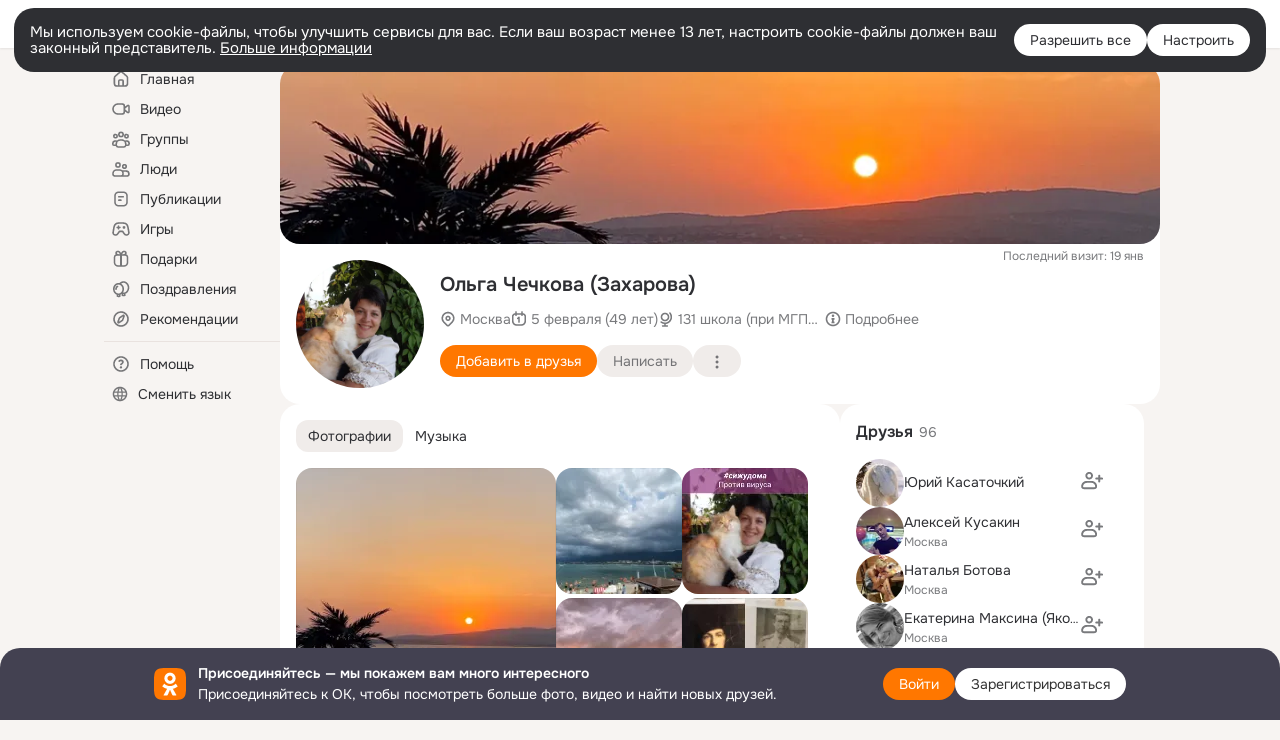

--- FILE ---
content_type: application/javascript; charset=utf-8
request_url: https://st-ok.cdn-vk.ru/res/js/GiftCardPixel_exrevjk5.js
body_size: 748
content:
define(["OK/logger"],function(s){
var o = {};"use strict";function l(e){if(e&&e.__esModule)return e;var i=Object.create(null);if(e){Object.keys(e).forEach(function(r){if(r!=="default"){var t=Object.getOwnPropertyDescriptor(e,r);Object.defineProperty(i,r,t.get?t:{enumerable:true,get:function(){return e[r]}})}})}i.default=e;return i}var c=l(s);function u(e,i){if(!(e instanceof i)){throw new TypeError("Cannot call a class as a function")}}function f(e,i){for(var r=0;r<i.length;r++){var t=i[r];t.enumerable=t.enumerable||false;t.configurable=true;if("value"in t)t.writable=true;Object.defineProperty(e,t.key,t)}}function h(e,i,r){if(i)f(e.prototype,i);return e}function v(e){return new Promise(function(i,r){var t=new Image;t.onload=i;t.onerror=r;t.src=e})}var g=function(){function e(){var i=this;u(this,e);this.element=null;this.src=null;this.logError=function(){i.sendError("Failed to load image")}}h(e,[{key:"sendError",value:function i(r){var t,n;var a=(t=this.element)==null?void 0:t.getAttribute("data-pid");var d=(n=this.element)==null?void 0:n.getAttribute("data-ip");c.clob("giftFront",r+": presentId["+a+"] ip["+d+"] src["+this.src+"]","loadImage","fail")}},{key:"activate",value:function i(r){this.element=r;var t=r.tagName.toLowerCase()==="img";var n=this.src=t?r.src:r.getAttribute("data-src");if(!n){return this.sendError("No gift image src")}if(t){var a=r;if(a.complete){if(!a.naturalWidth){this.logError()}}else{this.isErrorListener=true;a.addEventListener("error",this.logError)}}else{v(n).catch(this.logError)}}},{key:"deactivate",value:function i(){if(this.isErrorListener){this.element.removeEventListener("error",this.logError)}this.element=null}}]);return e}();o.GiftCardPixel=g
return o;
});
//# sourceMappingURL=GiftCardPixel_exrevjk5.js.map
